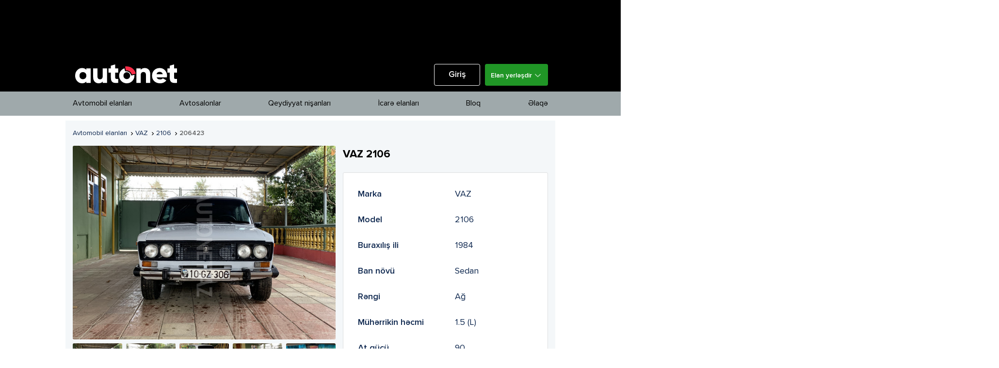

--- FILE ---
content_type: text/html; charset=UTF-8
request_url: https://autonet.az/item/206423-vaz-2106
body_size: 1925
content:
<!DOCTYPE html>
<html lang="az">

<head>
  <meta charset="UTF-8">

  <title>VAZ 2106</title>

  <meta name="description" property="description" content="Daha ətraflı daxil olun">
    
  <meta name="keywords" property="keywords" content="VAZ qiymeti ,2106 qiymetleri, 2106 1984, 2106 satilir, en ucuz 2106">
    
  <meta name="image" property="image" content="https://autonet.az/uploads/2023/02/06/kUPjg06906.jpeg">
    
  <meta property="og:url" content="https://autonet.az/item/206423-vaz-2106">
    <meta property="og:title" content="VAZ 2106">
    <meta property="og:description" content="Daha ətraflı daxil olun">
    <meta property="og:type" content="website">
    <meta property="og:image" content="https://autonet.az/uploads/2023/02/06/kUPjg06906.jpeg">
    <meta property="og:site_name" content="Autonet.az">
    
  <meta name="twitter:card" content="summary">
    <meta name="twitter:title" content="VAZ 2106">
    <meta name="twitter:description" content="Daha ətraflı daxil olun">
    <meta name="twitter:image:src" content="https://autonet.az/uploads/2023/02/06/kUPjg06906.jpeg">
    <meta name="twitter:domain" content="autonet.az">
    
  <meta property="fb:app_id" content="1664026567208711">
  <meta property="og:image:width" content="600">
  <meta property="og:image:height" content="600">

  <meta name="viewport" content="width=device-width, initial-scale=1.0">
  
  <link rel="canonical" href="https://autonet.az/item/206423-vaz-2106">

  <link rel="dns-prefetch" href="//use.fontawesome.com">
  <link rel="dns-prefetch" href="//fonts.googleapis.com">
  <link rel="dns-prefetch" href="//www.google-analytics.com">
  <link rel="dns-prefetch" href="//fonts.gstatic.com">
  <link rel="dns-prefetch" href="//www.googletagmanager.com">
  <link rel="dns-prefetch" href="//connect.facebook.net">
  <link rel="dns-prefetch" href="//ads.autonet.az">

  <link rel="icon" type="image/png" href="https://autonet.az/web/img/favicon-64x64.png" />
  <link href="//fonts.googleapis.com/css?family=Lato:300,400,600,700,900&subset=latin-ext" rel="stylesheet">
  <link href="//fonts.googleapis.com/icon?family=Material+Icons" rel="stylesheet">

  <link rel="stylesheet" type="text/css" href="/web/css/owl.carousel.min.css">
  <link rel="stylesheet" type="text/css" href="/web/css/main-style.min.css?v=6.0.9">
  <link rel="stylesheet" type="text/css" href="/web/css/uppy.min.css">
  <link rel="stylesheet" type="text/css" href='/web/fonts/stylesheet.css'>

  <meta name="csrf-token" content="huRw2wrCRXccmedRkaS01vCcXfNmUD1sMIlpBQeF">

  <script type="application/ld+json">
      {
        "@context": "https://schema.org",
        "@type": "NewsArticle",
        "mainEntityOfPage": {
          "@type": "WebPage",
          "@id": "https://autonet.az/item/206423-vaz-2106"
        },
        "headline": "VAZ 2106",
        "image": [
          "https://autonet.az/uploads/2023/02/06/kUPjg06906.jpeg"
        ],
        "datePublished": "2023-02-06 06:55:57",
        "dateModified": "2023-02-06 06:55:57",
        "author": {
          "@type": "Person",
          "name": "Autonet"
        },
        "publisher": {
          "@type": "Organization",
          "name": "Autonet.az",
          "logo": {
            "@type": "ImageObject",
            "url": "http://beta.autonet.az/web/img/new-logo-fb.png"
          }
        },
        "description": "Daha ətraflı daxil olun"
      }
      </script>

</head>

<body>


  <div id="root"></div>


  <div class="clearfix"></div>
  <div class="overlay"></div>
  <script src="/web/js/sortable.min.js"></script>
  <script src="/web/js/app.js?v=6.0.9"></script>
  <script src="/web/js/main-script.min.js?v=6.0.9"></script>

<!-- Google tag (gtag.js) -->
<script async src="https://www.googletagmanager.com/gtag/js?id=G-9BNXHJFLEV"></script>
<script>
  window.dataLayer = window.dataLayer || [];
  function gtag(){dataLayer.push(arguments);}
  gtag('js', new Date());

  gtag('config', 'G-9BNXHJFLEV');
</script>

<script>
(function(d, s, id){
  var js, fjs = d.getElementsByTagName(s)[0];
  if (d.getElementById(id)) {return;}
  js = d.createElement(s); js.id = id;
  js.src = "//connect.facebook.net/en_US/sdk.js";
  fjs.parentNode.insertBefore(js, fjs);
}(document, 'script', 'facebook-jssdk'));
</script>

<!-- Facebook Pixel Code -->
<script>
!function(f,b,e,v,n,t,s)
{if(f.fbq)return;n=f.fbq=function(){n.callMethod?
  n.callMethod.apply(n,arguments):n.queue.push(arguments)};
  if(!f._fbq)f._fbq=n;n.push=n;n.loaded=!0;n.version='2.0';
  n.queue=[];t=b.createElement(e);t.async=!0;
  t.src=v;s=b.getElementsByTagName(e)[0];
  s.parentNode.insertBefore(t,s)}(window, document,'script',
  'https://connect.facebook.net/en_US/fbevents.js');
  fbq('init', '902504266528857');
  fbq('track', 'PageView');
</script>
<noscript><img height="1" width="1" style="display:none"

  src="https://www.facebook.com/tr?id=902504266528857&ev=PageView&noscript=1"
  /></noscript>
  <!-- End Facebook Pixel Code -->

</body>
</html>


--- FILE ---
content_type: text/html; charset=UTF-8
request_url: https://autonet.az/item/undefined
body_size: 1932
content:
<!DOCTYPE html>
<html lang="az">

<head>
  <meta charset="UTF-8">

  <title>Avtomobil satın ala biləcəyiniz autonet.az onlayn mağazası</title>

  <meta name="description" property="description" content="Avtomobillərin alqı-satqısı, Qeydiyyat nişanları">
    
  <meta name="keywords" property="keywords" content="avtomobil satışı bakıda, avtomobil saytı, onlayn mağaza">
    
  <meta name="image" property="image" content="https://autonet.az/web/img/new-logo-fb.png">
    
  <meta property="og:url" content="https://autonet.az/item/undefined">
    <meta property="og:title" content="Avtomobil satın ala biləcəyiniz autonet.az onlayn mağazası">
    <meta property="og:description" content="Avtomobillərin alqı-satqısı, Qeydiyyat nişanları">
    <meta property="og:type" content="website">
    <meta property="og:image" content="https://autonet.az/web/img/new-logo-fb.png">
    <meta property="og:site_name" content="Autonet.az">
    
  <meta name="twitter:card" content="summary">
    <meta name="twitter:title" content="Avtomobil satın ala biləcəyiniz autonet.az onlayn mağazası">
    <meta name="twitter:description" content="Avtomobillərin alqı-satqısı, Qeydiyyat nişanları">
    <meta name="twitter:image:src" content="https://autonet.az/web/img/new-logo-fb.png">
    <meta name="twitter:domain" content="autonet.az">
    
  <meta property="fb:app_id" content="1664026567208711">
  <meta property="og:image:width" content="600">
  <meta property="og:image:height" content="600">

  <meta name="viewport" content="width=device-width, initial-scale=1.0">
  
  <link rel="canonical" href="https://autonet.az/item/undefined">

  <link rel="dns-prefetch" href="//use.fontawesome.com">
  <link rel="dns-prefetch" href="//fonts.googleapis.com">
  <link rel="dns-prefetch" href="//www.google-analytics.com">
  <link rel="dns-prefetch" href="//fonts.gstatic.com">
  <link rel="dns-prefetch" href="//www.googletagmanager.com">
  <link rel="dns-prefetch" href="//connect.facebook.net">
  <link rel="dns-prefetch" href="//ads.autonet.az">

  <link rel="icon" type="image/png" href="https://autonet.az/web/img/favicon-64x64.png" />
  <link href="//fonts.googleapis.com/css?family=Lato:300,400,600,700,900&subset=latin-ext" rel="stylesheet">
  <link href="//fonts.googleapis.com/icon?family=Material+Icons" rel="stylesheet">

  <link rel="stylesheet" type="text/css" href="/web/css/owl.carousel.min.css">
  <link rel="stylesheet" type="text/css" href="/web/css/main-style.min.css?v=6.0.9">
  <link rel="stylesheet" type="text/css" href="/web/css/uppy.min.css">
  <link rel="stylesheet" type="text/css" href='/web/fonts/stylesheet.css'>

  <meta name="csrf-token" content="huRw2wrCRXccmedRkaS01vCcXfNmUD1sMIlpBQeF">

  <script type="application/ld+json">
      {
        "@context": "https://schema.org",
        "@type": "NewsArticle",
        "mainEntityOfPage": {
          "@type": "WebPage",
          "@id": "https://autonet.az/item/undefined"
        },
        "headline": "Avtomobil satın ala biləcəyiniz autonet.az onlayn mağazası",
        "image": [
          "https://autonet.az/web/img/new-logo-fb.png"
        ],
        "datePublished": "",
        "dateModified": "",
        "author": {
          "@type": "Person",
          "name": "Autonet"
        },
        "publisher": {
          "@type": "Organization",
          "name": "Autonet.az",
          "logo": {
            "@type": "ImageObject",
            "url": "http://beta.autonet.az/web/img/new-logo-fb.png"
          }
        },
        "description": "Avtomobillərin alqı-satqısı, Qeydiyyat nişanları"
      }
      </script>

</head>

<body>


  <div id="root"></div>


  <div class="clearfix"></div>
  <div class="overlay"></div>
  <script src="/web/js/sortable.min.js"></script>
  <script src="/web/js/app.js?v=6.0.9"></script>
  <script src="/web/js/main-script.min.js?v=6.0.9"></script>

<!-- Google tag (gtag.js) -->
<script async src="https://www.googletagmanager.com/gtag/js?id=G-9BNXHJFLEV"></script>
<script>
  window.dataLayer = window.dataLayer || [];
  function gtag(){dataLayer.push(arguments);}
  gtag('js', new Date());

  gtag('config', 'G-9BNXHJFLEV');
</script>

<script>
(function(d, s, id){
  var js, fjs = d.getElementsByTagName(s)[0];
  if (d.getElementById(id)) {return;}
  js = d.createElement(s); js.id = id;
  js.src = "//connect.facebook.net/en_US/sdk.js";
  fjs.parentNode.insertBefore(js, fjs);
}(document, 'script', 'facebook-jssdk'));
</script>

<!-- Facebook Pixel Code -->
<script>
!function(f,b,e,v,n,t,s)
{if(f.fbq)return;n=f.fbq=function(){n.callMethod?
  n.callMethod.apply(n,arguments):n.queue.push(arguments)};
  if(!f._fbq)f._fbq=n;n.push=n;n.loaded=!0;n.version='2.0';
  n.queue=[];t=b.createElement(e);t.async=!0;
  t.src=v;s=b.getElementsByTagName(e)[0];
  s.parentNode.insertBefore(t,s)}(window, document,'script',
  'https://connect.facebook.net/en_US/fbevents.js');
  fbq('init', '902504266528857');
  fbq('track', 'PageView');
</script>
<noscript><img height="1" width="1" style="display:none"

  src="https://www.facebook.com/tr?id=902504266528857&ev=PageView&noscript=1"
  /></noscript>
  <!-- End Facebook Pixel Code -->

</body>
</html>


--- FILE ---
content_type: text/html; charset=UTF-8
request_url: https://autonet.az/item/undefined
body_size: 1932
content:
<!DOCTYPE html>
<html lang="az">

<head>
  <meta charset="UTF-8">

  <title>Avtomobil satın ala biləcəyiniz autonet.az onlayn mağazası</title>

  <meta name="description" property="description" content="Avtomobillərin alqı-satqısı, Qeydiyyat nişanları">
    
  <meta name="keywords" property="keywords" content="avtomobil satışı bakıda, avtomobil saytı, onlayn mağaza">
    
  <meta name="image" property="image" content="https://autonet.az/web/img/new-logo-fb.png">
    
  <meta property="og:url" content="https://autonet.az/item/undefined">
    <meta property="og:title" content="Avtomobil satın ala biləcəyiniz autonet.az onlayn mağazası">
    <meta property="og:description" content="Avtomobillərin alqı-satqısı, Qeydiyyat nişanları">
    <meta property="og:type" content="website">
    <meta property="og:image" content="https://autonet.az/web/img/new-logo-fb.png">
    <meta property="og:site_name" content="Autonet.az">
    
  <meta name="twitter:card" content="summary">
    <meta name="twitter:title" content="Avtomobil satın ala biləcəyiniz autonet.az onlayn mağazası">
    <meta name="twitter:description" content="Avtomobillərin alqı-satqısı, Qeydiyyat nişanları">
    <meta name="twitter:image:src" content="https://autonet.az/web/img/new-logo-fb.png">
    <meta name="twitter:domain" content="autonet.az">
    
  <meta property="fb:app_id" content="1664026567208711">
  <meta property="og:image:width" content="600">
  <meta property="og:image:height" content="600">

  <meta name="viewport" content="width=device-width, initial-scale=1.0">
  
  <link rel="canonical" href="https://autonet.az/item/undefined">

  <link rel="dns-prefetch" href="//use.fontawesome.com">
  <link rel="dns-prefetch" href="//fonts.googleapis.com">
  <link rel="dns-prefetch" href="//www.google-analytics.com">
  <link rel="dns-prefetch" href="//fonts.gstatic.com">
  <link rel="dns-prefetch" href="//www.googletagmanager.com">
  <link rel="dns-prefetch" href="//connect.facebook.net">
  <link rel="dns-prefetch" href="//ads.autonet.az">

  <link rel="icon" type="image/png" href="https://autonet.az/web/img/favicon-64x64.png" />
  <link href="//fonts.googleapis.com/css?family=Lato:300,400,600,700,900&subset=latin-ext" rel="stylesheet">
  <link href="//fonts.googleapis.com/icon?family=Material+Icons" rel="stylesheet">

  <link rel="stylesheet" type="text/css" href="/web/css/owl.carousel.min.css">
  <link rel="stylesheet" type="text/css" href="/web/css/main-style.min.css?v=6.0.9">
  <link rel="stylesheet" type="text/css" href="/web/css/uppy.min.css">
  <link rel="stylesheet" type="text/css" href='/web/fonts/stylesheet.css'>

  <meta name="csrf-token" content="huRw2wrCRXccmedRkaS01vCcXfNmUD1sMIlpBQeF">

  <script type="application/ld+json">
      {
        "@context": "https://schema.org",
        "@type": "NewsArticle",
        "mainEntityOfPage": {
          "@type": "WebPage",
          "@id": "https://autonet.az/item/undefined"
        },
        "headline": "Avtomobil satın ala biləcəyiniz autonet.az onlayn mağazası",
        "image": [
          "https://autonet.az/web/img/new-logo-fb.png"
        ],
        "datePublished": "",
        "dateModified": "",
        "author": {
          "@type": "Person",
          "name": "Autonet"
        },
        "publisher": {
          "@type": "Organization",
          "name": "Autonet.az",
          "logo": {
            "@type": "ImageObject",
            "url": "http://beta.autonet.az/web/img/new-logo-fb.png"
          }
        },
        "description": "Avtomobillərin alqı-satqısı, Qeydiyyat nişanları"
      }
      </script>

</head>

<body>


  <div id="root"></div>


  <div class="clearfix"></div>
  <div class="overlay"></div>
  <script src="/web/js/sortable.min.js"></script>
  <script src="/web/js/app.js?v=6.0.9"></script>
  <script src="/web/js/main-script.min.js?v=6.0.9"></script>

<!-- Google tag (gtag.js) -->
<script async src="https://www.googletagmanager.com/gtag/js?id=G-9BNXHJFLEV"></script>
<script>
  window.dataLayer = window.dataLayer || [];
  function gtag(){dataLayer.push(arguments);}
  gtag('js', new Date());

  gtag('config', 'G-9BNXHJFLEV');
</script>

<script>
(function(d, s, id){
  var js, fjs = d.getElementsByTagName(s)[0];
  if (d.getElementById(id)) {return;}
  js = d.createElement(s); js.id = id;
  js.src = "//connect.facebook.net/en_US/sdk.js";
  fjs.parentNode.insertBefore(js, fjs);
}(document, 'script', 'facebook-jssdk'));
</script>

<!-- Facebook Pixel Code -->
<script>
!function(f,b,e,v,n,t,s)
{if(f.fbq)return;n=f.fbq=function(){n.callMethod?
  n.callMethod.apply(n,arguments):n.queue.push(arguments)};
  if(!f._fbq)f._fbq=n;n.push=n;n.loaded=!0;n.version='2.0';
  n.queue=[];t=b.createElement(e);t.async=!0;
  t.src=v;s=b.getElementsByTagName(e)[0];
  s.parentNode.insertBefore(t,s)}(window, document,'script',
  'https://connect.facebook.net/en_US/fbevents.js');
  fbq('init', '902504266528857');
  fbq('track', 'PageView');
</script>
<noscript><img height="1" width="1" style="display:none"

  src="https://www.facebook.com/tr?id=902504266528857&ev=PageView&noscript=1"
  /></noscript>
  <!-- End Facebook Pixel Code -->

</body>
</html>
